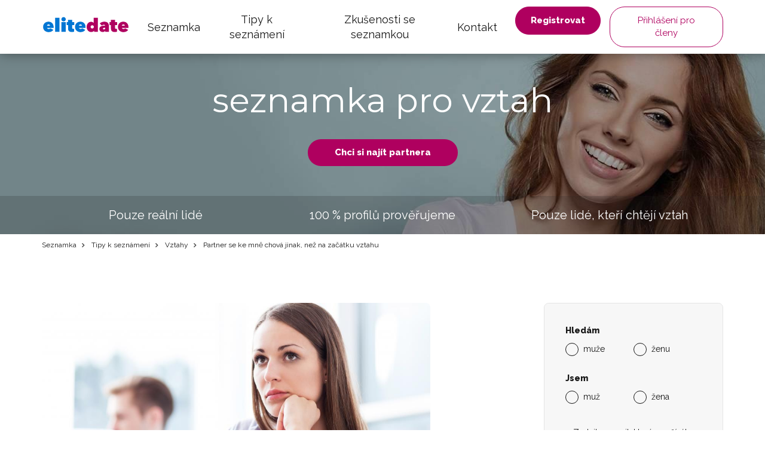

--- FILE ---
content_type: text/html; charset=UTF-8
request_url: https://www.elitedate.cz/partner-se-ke-mne-chova-jinak-nez-na-zacatku-vztahu
body_size: 10778
content:
<?xml version="1.0" encoding="UTF-8"?>
<!DOCTYPE html PUBLIC "-//W3C//DTD XHTML 1.0 Strict//EN" "http://www.w3.org/TR/xhtml1/DTD/xhtml1-strict.dtd">
<html xmlns="http://www.w3.org/1999/xhtml" xml:lang="cs" lang="cs">
<head>
													<script>
      var dataLayer = [{"userLevel":"not-logged"},{"contentGroup":"blog"}];
	</script>
	<!-- Google Tag Manager -->
	<script>(function(w,d,s,l,i){w[l]=w[l]||[];w[l].push({'gtm.start':
          new Date().getTime(),event:'gtm.js'});var f=d.getElementsByTagName(s)[0],
        j=d.createElement(s),dl=l!='dataLayer'?'&l='+l:'';j.async=true;j.src=
        '//edtm.elitedate.cz/gtm.js?id='+i+dl+'&gtm_auth=-SL7kIemaJjK74yh83OZiw&gtm_preview=env-32&gtm_cookies_win=x';f.parentNode.insertBefore(j,f);
      })(window,document,'script','dataLayer','GTM-T9BNW9');</script>
	<!-- End Google Tag Manager -->

	<meta http-equiv="Content-Type" content="text/html; charset=utf-8" />
	<meta name="viewport" content="width=device-width, initial-scale=1.0">
	<title> Partner se ke mně chová jinak, než na začátku vztahu | ELITE Date</title>

	<meta http-equiv="Content-Language" content="cs" />
	<meta http-equiv="pragma" content="no-cache" />

	<meta name="robots" content="index,follow" />
	<meta name="keywords" lang="cs" content="změna chování ve vztahu, partner se chová jinak, partner se začal chovat jinak, problémy ve vztahu" />
	<meta name="description" lang="cs" content="Byl váš partner na začátku vztahu pozorný, veselý, vtipný, jedním slovem dokonalý? Co se s ním najednou stalo? Proč se po letech vztahu proměnil v nepříjemného morouse, který s vámi nekomunikuje a který se neumí ani usmát? Co nyní dělat? Naučit se s takov" />

	<meta name="copyright" content="Copyright (c) ELITE Date s.r.o. 2026" />
	<meta name="author" content="ELITE Date s.r.o. | info@elitedate.cz | www.elitedate.cz" />

	<base href="https://www.elitedate.cz/">

	
				<meta property="og:title" content="Partner se ke mně chová jinak, než na začátku vztahu" />
			<meta property="og:description" content="Byl váš partner na začátku vztahu pozorný, veselý, vtipný, jedním slovem dokonalý? Co se s ním najednou stalo? Proč se po letech vztahu proměnil v nepříjemného morouse, který s vámi nekomunikuje a který se neumí ani usmát? Co nyní dělat? Naučit se s takov" />
			<meta property="og:url" content="https://www.elitedate.cz/partner-se-ke-mne-chova-jinak-nez-na-zacatku-vztahu" />
			<meta property="og:type" content="article" />
			<meta property="og:image" content="https://www.elitedate.cz/sites/ELITEDATE.cz/repository/Image/galerie/images/partner-se-ke-mne-chova-jinak-nez-na-zacatku-vztahu.jpg" />
			<meta property="og:locale" content="cs_CZ" />
			<meta property="og:site_name" content="ELITE Date" />
	
	<link rel="manifest" href="/data/manifest-cz.json" crossorigin="use-credentials">	<link rel="index" href="./" />

			<link rel="canonical" href="https://www.elitedate.cz/partner-se-ke-mne-chova-jinak-nez-na-zacatku-vztahu">
	
		
	<link rel="apple-touch-icon" sizes="180x180" href="https://www.elitedate.cz/sites/ELITEDATE.cz/images/logo/apple-touch-icon.png?v2=PYeP2L82nP">
		<link rel="icon" type="image/png" sizes="32x32" href="https://www.elitedate.cz/sites/ELITEDATE.cz/images/logo/favicon-32x32.png?v2=PYeP2L82nP">
	<link rel="icon" type="image/png" sizes="192x192" href="https://www.elitedate.cz/sites/ELITEDATE.cz/images/logo/android-chrome-192x192.png?v3=PYeP2L82nP">
	<link rel="mask-icon" href="https://www.elitedate.cz/sites/ELITEDATE.cz/images/logo/safari-pinned-tab.svg?v2=PYeP2L82nP" color="#0176d3">
	<meta name="apple-mobile-web-app-title" content="Elite Date">
	<meta name="apple-mobile-web-app-capable" content="yes">
	<meta name="application-name" content="Elite Date">
	<meta name="msapplication-TileColor" content="#ffffff">
	<meta name="msapplication-TileImage" content="https://www.elitedate.cz/sites/ELITEDATE.cz/images/logo/mstile-144x144.png?v3=PYeP2L82nP">

		<link href="https://www.elitedate.cz/sites/ELITEDATE.cz/images/logo/ios-splash-screen/iphone5_splash.png" media="(device-width: 320px) and (device-height: 568px) and (-webkit-device-pixel-ratio: 2)" rel="apple-touch-startup-image" />
	<link href="https://www.elitedate.cz/sites/ELITEDATE.cz/images/logo/ios-splash-screen/iphone6_splash.png" media="(device-width: 375px) and (device-height: 667px) and (-webkit-device-pixel-ratio: 2)" rel="apple-touch-startup-image" />
	<link href="https://www.elitedate.cz/sites/ELITEDATE.cz/images/logo/ios-splash-screen/iphoneplus_splash.png" media="(device-width: 621px) and (device-height: 1104px) and (-webkit-device-pixel-ratio: 3)" rel="apple-touch-startup-image" />
	<link href="https://www.elitedate.cz/sites/ELITEDATE.cz/images/logo/ios-splash-screen/iphonex_splash.png" media="(device-width: 375px) and (device-height: 812px) and (-webkit-device-pixel-ratio: 3)" rel="apple-touch-startup-image" />
	<link href="https://www.elitedate.cz/sites/ELITEDATE.cz/images/logo/ios-splash-screen/iphonexr_splash.png" media="(device-width: 414px) and (device-height: 896px) and (-webkit-device-pixel-ratio: 2)" rel="apple-touch-startup-image" />
	<link href="https://www.elitedate.cz/sites/ELITEDATE.cz/images/logo/ios-splash-screen/iphonexsmax_splash.png" media="(device-width: 414px) and (device-height: 896px) and (-webkit-device-pixel-ratio: 3)" rel="apple-touch-startup-image" />
	<link href="https://www.elitedate.cz/sites/ELITEDATE.cz/images/logo/ios-splash-screen/ipad_splash.png" media="(device-width: 768px) and (device-height: 1024px) and (-webkit-device-pixel-ratio: 2)" rel="apple-touch-startup-image" />
	<link href="https://www.elitedate.cz/sites/ELITEDATE.cz/images/logo/ios-splash-screen/ipadpro1_splash.png" media="(device-width: 834px) and (device-height: 1112px) and (-webkit-device-pixel-ratio: 2)" rel="apple-touch-startup-image" />
	<link href="https://www.elitedate.cz/sites/ELITEDATE.cz/images/logo/ios-splash-screen/ipadpro3_splash.png" media="(device-width: 834px) and (device-height: 1194px) and (-webkit-device-pixel-ratio: 2)" rel="apple-touch-startup-image" />
	<link href="https://www.elitedate.cz/sites/ELITEDATE.cz/images/logo/ios-splash-screen/ipadpro2_splash.png" media="(device-width: 1024px) and (device-height: 1366px) and (-webkit-device-pixel-ratio: 2)" rel="apple-touch-startup-image" /> <!--TODO IKONY?-->

				<link rel="stylesheet" href="tmp/themes/mainPages/generated/styles-v11060.css?v=11060">
	
				
<script nonce="2t1iQ2g/cQBAk/pfGp0iHVQGHDE=" type="text/javascript">document.documentElement.className += " JsLoaded";</script>
	<script nonce="2t1iQ2g/cQBAk/pfGp0iHVQGHDE=" type="text/javascript" src="tmp/themes/mainPages/generated/scripts-v11060.js?v=11060"></script>

		<script nonce="2t1iQ2g/cQBAk/pfGp0iHVQGHDE=" type="text/javascript">
if (typeof PwaHandler !== 'undefined') {
  window.pwaHandlerInstance = PwaHandler({
    applicationServerKey: 'BOxqzrTlLoGX0tWqVc0j9VqXRmiUpHuX_Fu0nkxEho0oOYat787Sd-5cmzqFgXbYjtaRTdx89Y2z033DnMv7V1E',
    serviceWorker: 'sw.js',
    jquery: $,
    initialCheck: false,
  });
  addNotificationsOverlay(window.pwaHandlerInstance);
}
</script>	
				<link rel="stylesheet" media="print" onload="this.onload=null;this.removeAttribute('media');" href="https://fonts.googleapis.com/css?family=Signika:400,300,600,700&subset=latin,latin-ext&display=swap">
	<noscript>
		<link rel="stylesheet" href="https://fonts.googleapis.com/css?family=Signika:400,300,600,700&subset=latin,latin-ext&display=swap">
	</noscript>

	<link rel="stylesheet" media="print" onload="this.onload=null;this.removeAttribute('media');" href="https://fonts.googleapis.com/css?family=Montserrat|Raleway:400,400i,800&display=swap&subset=latin-ext">
	<noscript>
		<link href="https://fonts.googleapis.com/css?family=Montserrat|Raleway:400,400i,800&display=swap&subset=latin-ext" rel="stylesheet">
	</noscript>

		

					
		    <link rel="shortcut icon" type="image/x-icon" href="/version2/assets/dynamicLandingPages/images/general/favicon.ico" />
	
			

	
</head>
<body class="mod-is-square-img  ned-pages body-without-menu blog-detail-page">

	<!-- Google Tag Manager -->
	<noscript>
		<iframe src="//edtm.elitedate.cz/ns.html?id=GTM-T9BNW9&gtm_auth=-SL7kIemaJjK74yh83OZiw&gtm_preview=env-32&gtm_cookies_win=x" height="0" width="0" style="display:none;visibility:hidden"></iframe>
	</noscript>
	<!-- End Google Tag Manager (noscript) -->

				
	<!-- [START] page -->
				<header id="main-header" class="mod-is-sticky">
		<div class="inner-header-wrapper">
			<div class="navigation-wrapper">
				<div class="logo-new">
					<a href="/">
						<i class="ss-svg-general-elitedate-logo-new"></i>
					</a>
				</div>
				<div class="hidden-xl-up menu-close-cross" id="menu-close-cross"><i
							class="ss-svg-icons ss-svg-icons-landig-page-cross-menu"></i></div>
				<div class="hidden-xl-up hamburger-menu" id="hamburger-menu"><i
							class="ss-svg-icons ss-svg-icons-menu-menu"></i></div>
				<nav>
					<ul>
													<li><a href="/">Seznamka</a></li>
													<li><a href="tipy-k-seznameni">Tipy k seznámení</a></li>
													<li><a href="zkusenosti-se-seznamkou">Zkušenosti se seznamkou</a></li>
													<li><a href="kontakt">Kontakt</a></li>
											</ul>
				</nav>
			</div>
							<div class="login-register-button-wrapper">
					<div class="register-shortcut-wrapper">
						<a class="btn btn-register btn-success btn-bold" href="/registrace">Registrovat</a>
					</div>
					<div class="login-shortcut-wrapper">
						<a class="btn btn-login btn-outline-white"
						   href="/prihlaseni">Přihlášení pro členy</a>
					</div>
				</div>
								</div>
	</header>

    	    <!-- [START] content -->
		<section class="content-main">
	    	<div class="banner-main-wrapper">
	<section class="section-main-banner-small">
		<div class="container">
			<div class="section-inner-wrapper">
				<div class="small-banner-header-text header-57">seznamka pro vztah</div>
				<a href="/registrace" class="btn btn-success btn-bold">Chci si najít partnera</a>
			</div>
		</div>
	</section>
	<div class="our-values-wrapper">
	<div class="container">
		<ul class="our-values">
						<li class="value"><i class="ss-svg-general-LGBT-landing-page-icon-1"></i><span>Pouze reální lidé</span></li>
			<li class="value"><i class="ss-svg-general-LGBT-landing-page-icon-3"></i><span>100 % profilů prověřujeme</span></li>
			<li class="value"><i class="ss-svg-general-LGBT-landing-page-icon-2"></i><span>Pouze lidé, kteří chtějí vztah</span></li>
		</ul>
	</div>
</div></div>

	<nav class="crumbs">
		<hr/>
		<div class="container">
			<ul>
														<li>
						<a href="/" title="Seznamka">							Seznamka
						</a>					</li>
														<li>
						<a href="tipy-k-seznameni" title="Seznamka Tipy k seznámení">							Tipy k seznámení
						</a>					</li>
														<li>
						<a href="vztahy" title="Seznamka Vztahy">							Vztahy
						</a>					</li>
														<li>
													Partner se ke mně chová jinak, než na začátku vztahu
											</li>
							</ul>
		</div>
	</nav>

	<section class="section-article section-padding">
		<div class="container">
			<div class="section-inner-wrapper">
				<div class="article-wrapper">
					<div class="header-wrapper">
												<img src="/sites/ELITEDATE.cz/repository/Image/galerie/xxl/partner-se-ke-mne-chova-jinak-nez-na-zacatku-vztahu.jpg" alt="Partner se ke mně chová jinak, než na začátku vztahu">
												<h1 class="header-57">Partner se ke mně chová jinak, než na začátku vztahu</h1>
					</div>

					<div class="article">
						<p>Byl váš partner na začátku vztahu pozorný, veselý, vtipný, jedním slovem dokonalý? Co se s ním najednou stalo? Proč se po letech vztahu proměnil v nepříjemného morouse, který s vámi nekomunikuje a který se neumí ani usmát? Co nyní dělat? Naučit se s takovým partnerem žít nebo si najít někoho jiného?</p>

<h2>Na začátku vztahu se zdá být všechno ideální</h2>
<p>Na začátku vztahu máme všichni nasazeny ony pomyslné růžové brýle. Vztah se nám tedy zdá skvělý, přestože tomu tak vůbec nemusí být. Oba partneři se snaží získat srdce toho druhého, a proto se chovají často tak, jak se od nich očekává. Vyznávají si lásku, píší si zamilované SMS zprávy, často si volají, vídají se kdykoliv je to jen možné, chodí spolu za kulturou, jezdí na společné víkendy, kupují si dárky, v domácnosti si pomáhají...</p>
<h2>Jenže pak nastane často zlom</h2>
<p>Partneři se mohou začít v průběhu vztahu měnit. Tím, jak se více znají, si k sobě více dovolí. Velká část partnerů sází na jistotu. Když už jsou spolu tolik let, zůstanou spolu i přesto, že už se nebudou tolik snažit. A tady pozor, aby vaše mínění nebylo mylné, pánové!<br /><br />Ženy mrzí především fakt, že k nim často pánové změní své chování. Co máme na mysli? Třeba to, že už spolu nesedíte večer u televize a nedíváte se společně na film nebo to, že už si spolu nedáte po práci skleničku vína. Další „rána“ může přijít ve chvíli, kdy se s vámi přestanou pánové vodit na veřejnosti za ruku, přestanou se s vámi před ostatními líbat či objímat. Partnerky tak mohou nabýt dojmu, že se za ně jejich milovaný stydí, nebo že chce dát ostatním najevo, že k sobě nepatříte.</p>
<h2>A co společná komunikace?</h2>
<p>Jak to s ní máte? Povídáte si doma po letech vztahu stále tolik, jako na jeho začátku? Nebo už se díváte každý večer raději do svého mobilu, tabletu nebo počítače, řešíte spolu jen ty nejnutnější provozní věci a k tomu, jak se ten druhý má, co je nového v práci nebo u kamarádů, už se nedostanete? Když chcete s partnerem mluvit, vymlouvá se na únavu nebo na to, že potřebuje také trochu klidu jen pro sebe?<br /><br />A co situace, kdy už s vámi nechce partner chodit ani na společné akce, zprávu vám pošle jen jednou za čas, zavolá vám jen v případě, že něco potřebuje vědět? Co když začne najednou zapomínt na vaše svátky, narozeniny, výročí? Proč se váš vztah najednou tolik změnil?</p>
<h2>Co bývá nejčastější příčinou změny chování partnera?</h2>
<p>V první řadě to, že muži jsou lovci. Pokud chtějí někoho „ulovit“, musí se snažit. Chovají se tak, jak se o nich očekává. Jakmile je ale lov dokončen a muži získají vaše srdce, nemají už takovou potřebu se snažit. Většina mužů po roce nebo dvou letech vztahu zleniví.</p>
<h2>A v takovém případě je potřeba vzniklý problém řešit. Jak?</h2>
<p>Především tím, že nezačnete pochybovat samy o sobě, milé dámy. Partnerovi nic nevyčítejte, nežárlete na něj, nezpochybňujte jeho lásku k vám, ani si jí nevynucujte. Tím, že v něm vyvoláte pocit viny, ničeho nedosáhnete. Promluvte si o vašem vztahu v klidu. Dejte mu najevo, že není středem vašeho „vesmíru“, a že i bez něj můžete být šťatná. Řekněte mu, co cítíte, jak byste si váš vztah představovala a zeptejte se ho, co očekává od vašeho vztahu on. Buď vás pochopí a začne se o vás opět zajímat, nebo o vás přijde. Tak už to v životě chodí!<br /><br /><br /></p>
					</div>

									</div>
									<div class="sign-in-block hidden-sm-down">
			<div class="hidden-md-up sign-in-btn-responsive-wrapper">
			<button class="btn btn-block sign-in-btn-responsive" id="sign-in-btn-responsive">Chci si najít partnera</button>
		</div>

											<form name="registration_step0" method="post" action="/registrace/0" class="sign-in-form hidden-sm-down">

								<div id="formComponent_registration_step0_dynamicProperties__search" class=" c-form-group mod-is-required">
		<label class="h4 form-group-label mod-is-required">Hledám</label>					
			
	<div id="formComponent_registration_step0_dynamicProperties__search_predefinedID" class=" c-form-component c-radio-list mod-is-horizontal mod-has-items-type-regular mod-is-required">
		<div class="radio-list-wrapper">				
		
		
	
	<div class="c-form-component c-radio mod-has-label mod-is-regular mod-is-required">
		<div class="radio-wrapper">
			<input type="radio" id="registration_step0_dynamicProperties__search_predefinedID_0" name="registration_step0[dynamicProperties__search][predefinedID]" required="required" class="radio" value="3" />
			<label class="radio-label mod-is-required" for="registration_step0_dynamicProperties__search_predefinedID_0">muže</label>
		</div>
			</div>

				
		
		
	
	<div class="c-form-component c-radio mod-has-label mod-is-regular mod-is-required">
		<div class="radio-wrapper">
			<input type="radio" id="registration_step0_dynamicProperties__search_predefinedID_1" name="registration_step0[dynamicProperties__search][predefinedID]" required="required" class="radio" value="4" />
			<label class="radio-label mod-is-required" for="registration_step0_dynamicProperties__search_predefinedID_1">ženu</label>
		</div>
			</div>

</div>
	</div>
	</div>

								<div id="formComponent_registration_step0_dynamicProperties__sex" class=" c-form-group mod-is-required">
		<label class="h4 form-group-label mod-is-required">Jsem</label>					
			
	<div id="formComponent_registration_step0_dynamicProperties__sex_predefinedID" class=" c-form-component c-radio-list mod-is-horizontal mod-has-items-type-regular mod-is-required">
		<div class="radio-list-wrapper">				
		
		
	
	<div class="c-form-component c-radio mod-has-label mod-is-regular mod-is-required">
		<div class="radio-wrapper">
			<input type="radio" id="registration_step0_dynamicProperties__sex_predefinedID_0" name="registration_step0[dynamicProperties__sex][predefinedID]" required="required" class="radio" value="1" />
			<label class="radio-label mod-is-required" for="registration_step0_dynamicProperties__sex_predefinedID_0">muž</label>
		</div>
			</div>

				
		
		
	
	<div class="c-form-component c-radio mod-has-label mod-is-regular mod-is-required">
		<div class="radio-wrapper">
			<input type="radio" id="registration_step0_dynamicProperties__sex_predefinedID_1" name="registration_step0[dynamicProperties__sex][predefinedID]" required="required" class="radio" value="2" />
			<label class="radio-label mod-is-required" for="registration_step0_dynamicProperties__sex_predefinedID_1">žena</label>
		</div>
			</div>

</div>
	</div>
	</div>

								<div id="formComponent_registration_step0_email" data-recording-ignore="mask" class=" c-form-group mod-is-required">
						
		
			
	<div class="c-form-component c-input-field mod-is-type-email mod-is-regular mod-is-required">
		<div class="c-input-field-wrapper">
			<input type="email" id="registration_step0_email" name="registration_step0[email]" required="required" placeholder="Zadejte e-mail, který používáte." data-recording-ignore="mask" class="form-control" />
			<span class="focus-border"></span>
		</div>
		
	</div>
		
</div>

			
	<button type="submit" id="registration_step0_submit" name="registration_step0[submit]" class="btn sign-in-btn btn-block">		<span class="btn-text text-normal">Chci si najít partnera
	</span>
	</button>

						                        <a href="/oauth/login/seznam" class="btn btn-seznam btn-block ">
            <i class="ss-svg-general-seznam-logo"></i>
            Přihlášení přes seznam
        </a>
                        <a href="/oauth/login/google" class="btn btn-google btn-block ">
            <i class="ss-svg-general-google-logo"></i>
            Přihlášení přes Google
        </a>
    
																	<div id="form-group-agreement" id="form-group-agreement" class=" c-form-group form-group-agreement mod-is-required">
							
		
		
	
	<div class="c-form-component c-checkbox mod-has-label mod-is-regular mod-is-required">
		<div class="checkbox-wrapper">
			<input type="checkbox" id="registration_step0_agreement_terms" name="registration_step0[agreement_terms]" required="required" id="form-group-agreement" class="checkbox" value="1" checked="checked" />
			<label class="checkbox-label mod-is-required" for="registration_step0_agreement_terms">Souhlasím s <a href="./podminky">podmínkami</a>, <a href="./zasady-spravy-osobnich-dat">správou dat</a> a <a href="./souhlas-s-poskytovanim-sluzby">poskytováním služby</a>.</label>
		</div>
			</div>
</div>
			
					
		
			
	<div class="c-form-component c-input-field mod-is-type-hidden mod-is-regular">
		<div class="c-input-field-wrapper">
			<input type="hidden" id="registration_step0_push_subscription" name="registration_step0[push_subscription]" class="form-control pushHiddenData" />
			<span class="focus-border"></span>
		</div>
		
	</div>
	</form>

				<div class="login-shortcut-wrapper">
			<a href="https://www.elitedate.cz/prihlaseni">Jste již členem? <span>Přihlaste se</span></a>
		</div>
		<div class="review-stars">
			<div class="row">
				<div class="col-xs-6 col-md-12 seznam">
					<div class="row text-center">
						<div class="col col-12 stars-logo seznam-logo">
							<div class="firmy-logo-image"></div>
						</div>
						<div class="col col-12 text-center stars-images">
							<div class="stars seznam-rating" aria-label="Seznam rating"></div>
						</div>
					</div>
				</div>
				<div class="col-xs-6 col-md-12 google">
					<div class="row text-center">
						<div class="col col-12 stars-logo google-logo">
							<div class="google-logo-image"></div>
						</div>
						<div class="col col-12 text-center stars-images">
							<div class="stars google-rating" aria-label="Google rating"></div>
						</div>
					</div>
				</div>
			</div>
		</div>


	</div>							</div>
		</div>
	</section>

	<hr>
			<section class="section-articles section-padding">
	<div class="container">
		<div class="section-inner-wrapper">
							<div class="header-wrapper">
					<h2 class="header-40">Podobné články</h2>
					
				</div>
			
			
							<div class="articles">
						<a href="cim-si-nicime-partnerske-vztahy" class="article">
		<div class="article-image" style="background-image: url('/sites/ELITEDATE.cz/repository/Image/galerie/images/cim-si-nicime-partnerske-vztahy.jpg');"></div>
		<div class="perex-wrapper">
			<h3 class="article-title">Čím si ničíme partnerské vztahy?</h3>
			<p>Rozešel se s vámi ze dne na den? Oznámila vám najednou, že vám to neklape? Fungoval váš vztah až doteď bez problémů? Že vůbec netušíte, co se stalo? Čím si nevědomky ničíme partnerské vztahy? Čtete a dozvíte se.</p>
		</div>
	</a>
	<a href="zijte-stastnejsi-zivot" class="article">
		<div class="article-image" style="background-image: url('/sites/ELITEDATE.cz/repository/Image/galerie/images/zijte-stastnejsi-zivot.jpg');"></div>
		<div class="perex-wrapper">
			<h3 class="article-title">Žijte šťastnější život</h3>
			<p>Máte pocit, že váš život nestojí za nic? Že vás ubíjí stereotyp, stres a váš negativismus? Pokud ano, pokuste se udělat ve svém životě pár změn. Uvidíte, že se vám začne dařit mnohem lépe. Nejen v osobním, pracovním, ale i v partnerském životě. Vše totiž spolu velmi úzce souvisí.<br /><br /></p>
		</div>
	</a>
	<a href="klicove-okamziky-noveho-partnerskeho-vztahu" class="article">
		<div class="article-image" style="background-image: url('/sites/ELITEDATE.cz/repository/Image/galerie/images/klicove-okamziky-noveho-partnerskeho-vztahu.jpg');"></div>
		<div class="perex-wrapper">
			<h3 class="article-title">Klíčové okamžiky nového partnerského vztahu</h3>
			<p>Začátek každého nového partnerského vztahu s sebou přináší celou řadu kroků do neznáma.  První oslovení pro vás naprosto neznámého člověka, první rande, první milování, první přespání u partnera, první představení rodičům, společné bydlení, první dovolená... Možná, že to všechno vypadá jednoduše, ale někdy tyto banality mohou s vaším novým vztahem pěkně zamávat.</p>
		</div>
	</a>
	<a href="nici-vam-deti-z-predchoziho-manzelstvi-partnersky-vztah" class="article">
		<div class="article-image" style="background-image: url('/sites/ELITEDATE.cz/repository/Image/galerie/images/nici-vam-deti-z-predchoziho-manzelstvi-soucasny-vztah.jpg');"></div>
		<div class="perex-wrapper">
			<h3 class="article-title">Ničí vám děti z předchozího manželství partnerský vztah?</h3>
			<p>Máte pocit, že kdyby vám děti z předchozích vztahů neničily váš současný vztah, byl by váš partnerský život bezchybný? Co s tím dělat? Představují děti z minulých vztahů vždy problém nebo s nimi můžete prožívat krásný a harmonický vztah?</p>
		</div>
	</a>
	<a href="jak-nekoho-pozvat-na-prvni-rande" class="article">
		<div class="article-image" style="background-image: url('/sites/ELITEDATE.cz/repository/Image/galerie/images/jak-nekoho-pozvat-na-prvni-rande.jpeg');"></div>
		<div class="perex-wrapper">
			<h3 class="article-title">Jak někoho pozvat na první rande?</h3>
			<p>Potkali jste na seznamce někoho, s kým si rozumíte? Máte pocit, že už se na základě vaší komunikace dostatečně znáte, a že chcete vyzkoušet, zda je dotyčný nebo dotyčná tím pravým partnerem pro život? Po internetu vám to skvěle funguje, rozumíte si, máte si o čem psát, těšíte se na další příchozí zprávu, ale pořád nevíte, jak byste si rozuměli naživo? Pak neváhejte a pozvěte ho/ji na rande! Hned budete mít jasno!</p>
		</div>
	</a>
	<a href="panove-temto-chybam-se-ve-vztahu-vyhnete" class="article">
		<div class="article-image" style="background-image: url('/sites/ELITEDATE.cz/repository/Image/galerie/images/panove-temto-chybam-se-ve-vztahu-vyhnete.jpg');"></div>
		<div class="perex-wrapper">
			<h3 class="article-title">Pánové, těmto chybám se ve vztahu vyhněte</h3>
			<p>Každý dělá v životě chyby.  Ženy i muži. Tvoří totiž naši nedílnou součást. A právě kvůli těmto roztomilým chybkám a nedokonalostem se navzájem milujeme. Jenže některé chyby dělají pánové ve vztahu tak často, že už o nich ani neví. Čemu se tedy raději vyhnout, aby vztah fungoval, jak má?</p>
		</div>
	</a>

				</div>
			
							<div class="section-btn-wrapper">
					<a class="btn" href="vztahy"><span>Další články</span><i class="ss-svg-general-seo-page-btn-arrow"></i></a>
				</div>
			
					</div>
	</div>
</section>	
			<section class="section-articles section-padding">
	<div class="container">
		<div class="section-inner-wrapper">
							<div class="header-wrapper">
					<h2 class="header-40">Nejnovější články</h2>
					
				</div>
			
			
							<div class="articles">
						<a href="novorocni-predsevzeti-pro-vas-pohodovy-vztah" class="article">
		<div class="article-image" style="background-image: url('/sites/ELITEDATE.cz/repository/Image/galerie/images/2024-2.jpeg');"></div>
		<div class="perex-wrapper">
			<h3 class="article-title">Novoroční předsevzetí pro váš pohodový vztah</h3>
			<p>Máte pocit, že váš vztah není úplně ideální a je zapotřebí na něm trochu zapracovat? Nebo si myslíte, že je na čase začít nový rok nějakým novým partnerským soužitím? Pokud vám až doposud vaše vztahy příliš nevycházely, začněte k nim přistupovat trochu jinak. Třeba právě tím, že si dáte letos nějaké novoroční předsevzetí a změníte něco na svém pohledu na partnerství, začnou být vaše vztahy ideálními.</p>
		</div>
	</a>
	<a href="7-znameni-ze-jste-nasli-svou-pravou-lasku" class="article">
		<div class="article-image" style="background-image: url('/sites/ELITEDATE.cz/repository/Image/galerie/images/7-znameni-ze-jste-nasli-svou-pravou-lasku.jpeg');"></div>
		<div class="perex-wrapper">
			<h3 class="article-title">7 znamení, že jste našli svou pravou lásku</h3>
			<p>Chodíte s někým a zajímalo by vás, jestli jste pro sebe ti praví? Nebo třeba uvažujete o manželství? Podívejte se na 7 znamení, podle kterých bezpečně poznáte, že jste našli svou pravou lásku.</p>
		</div>
	</a>
	<a href="jak-poznat-ze-jste-v-nevyrovnanem-vztahu" class="article">
		<div class="article-image" style="background-image: url('/sites/ELITEDATE.cz/repository/Image/galerie/images/jak-poznat-ze-jste-v-nevyrovnanem-vztahu.jpg');"></div>
		<div class="perex-wrapper">
			<h3 class="article-title">Jak poznat, že jste v nevyrovnaném vztahu</h3>
			<p>Závislý vztah je ten, kde partneři nemohou existovat jeden bez druhého. Doslova, svoji identitu zakládáte na vašem vzájemném vztahu a na tom, jak se chová vaše polovička. Uvázli jste v podobném kolotoči, kdy je jeden z vás vždy víc než ten druhý? Položte si následující otázky a zjistěte to.</p>
		</div>
	</a>
	<a href="5-znameni-ze-vas-vztah-na-dalku-nevydrzi" class="article">
		<div class="article-image" style="background-image: url('/sites/ELITEDATE.cz/repository/Image/galerie/images/5-znameni-ze-vas-vztah-na-dalku-nevydrzi.jpg');"></div>
		<div class="perex-wrapper">
			<h3 class="article-title">5 znamení, že váš vztah na dálku nevydrží</h3>
			<p>V posledním roce a půl si mnoho lidí vyzkoušelo vztah na dálku. Ať už v jednom takovém jste, nebo jste se během karantény teprve seznámili, položte si otázku, zda právě váš vztah vzdálenost vydrží!</p>
		</div>
	</a>
	<a href="teorie-citove-vazby-naucte-se-pracovat-se-svym-typem" class="article">
		<div class="article-image" style="background-image: url('/sites/ELITEDATE.cz/repository/Image/galerie/images/teorie-citove-vazby.jpg');"></div>
		<div class="perex-wrapper">
			<h3 class="article-title">Teorie citové vazby: Naučte se pracovat se svým typem</h3>
			<p>Teorie citové vazby rozebírá, jak zacházíme se vztahy. Zjednodušeně řečeno podle jednoho ze čtyř typů poznáte, jak nahlížíte na vztahy a jak tedy zacházíte se svým miláčkem i sami se sebou. Každý typ má také své silné a slabé stránky. Podívejte se, jak co nejvíc vytěžit ze svých silných stránek a jak bojovat se slabšími stránkami svého typu.</p>
		</div>
	</a>
	<a href="teorie-citove-vazby-jak-navazujete-vztahy-test" class="article">
		<div class="article-image" style="background-image: url('/sites/ELITEDATE.cz/repository/Image/galerie/images/test-jak-navazujete-vztahy.jpg');"></div>
		<div class="perex-wrapper">
			<h3 class="article-title">Teorie citové vazby: Jak navazujete vztahy? TEST</h3>
			<p>Tahle teorie z psychologie může vysvětlit hodně o tom, jak navazujeme a zacházíme se vztahy. Proč nás přitahují určití lidé, proč naše vztahy uspějí, nebo selžou a proč se podobné vzorce problémů objevují v našich vztazích znovu a znovu.</p>
		</div>
	</a>

				</div>
			
							<div class="section-btn-wrapper">
					<a class="btn" href="vztahy"><span>Další články</span><i class="ss-svg-general-seo-page-btn-arrow"></i></a>
				</div>
			
					</div>
	</div>
</section>	
	<section class="section-matching-genders section-padding bg-grey">
	<div class="container">
		<div class="section-inner-wrapper">
			<div class="header-wrapper"><h2 class="header-40">Seznamky podle toho koho hledáte</h2></div>
			<ul class="matching-genders">
			<li>
			<a href="ona-hleda-jeho">
				<i class="ss-svg-general-she-for-him"></i>
				<h3>Ona hledá jeho</h3>
							</a>
		</li>
			<li>
			<a href="on-hleda-ji">
				<i class="ss-svg-general-he-for-her"></i>
				<h3>On hledá ji</h3>
							</a>
		</li>
			<li>
			<a href="on-hleda-jeho">
				<i class="ss-svg-general-he-for-him"></i>
				<h3>On hledá jeho</h3>
							</a>
		</li>
			<li>
			<a href="ona-hleda-ji">
				<i class="ss-svg-general-she-for-her"></i>
				<h3>Ona hledá ji</h3>
							</a>
		</li>
	</ul>
		</div>
	</div>
</section>
	<section class="section-cities section-padding ">
	<div class="container">
		<div class="section-inner-wrapper">
			<div class="header-wrapper"><h2 class="header-40">Seznamky podle měst</h2></div>
			<ul class="cities">
			<li class="city">
			<a href="seznamka-praha">
				<h3><span>Seznamka Praha</span></h3>
				<img src="/sites/ELITEDATE.cz/repository/Image/galerie/images/seznamky-praha.jpg" title="Seznamka Praha" alt="Seznamka Praha"/>			</a>
		</li>
			<li class="city">
			<a href="seznamka-brno">
				<h3><span>Seznamka Brno</span></h3>
				<img src="/sites/ELITEDATE.cz/repository/Image/galerie/images/seznamky-brno.jpg" title="Seznamka Brno" alt="Seznamka Brno"/>			</a>
		</li>
			<li class="city">
			<a href="seznamka-ostrava">
				<h3><span>Seznamka Ostrava</span></h3>
				<img src="/sites/ELITEDATE.cz/repository/Image/galerie/images/seznamky-ostrava.jpg" title="Seznamka Ostrava" alt="Seznamka Ostrava"/>			</a>
		</li>
			<li class="city">
			<a href="seznamka-plzen">
				<h3><span>Seznamka Plzeň</span></h3>
				<img src="/sites/ELITEDATE.cz/repository/Image/galerie/images/seznamky-plzen.jpg" title="Seznamka Plzeň" alt="Seznamka Plzeň"/>			</a>
		</li>
			<li class="city">
			<a href="seznamka-liberec">
				<h3><span>Seznamka Liberec</span></h3>
				<img src="/sites/ELITEDATE.cz/repository/Image/galerie/images/seznamky-liberec.jpg" title="Seznamka Liberec" alt="Seznamka Liberec"/>			</a>
		</li>
			<li class="city">
			<a href="seznamka-olomouc">
				<h3><span>Seznamka Olomouc</span></h3>
				<img src="/sites/ELITEDATE.cz/repository/Image/galerie/images/seznamky-olomouc.jpg" title="Seznamka Olomouc" alt="Seznamka Olomouc"/>			</a>
		</li>
			<li class="city">
			<a href="seznamka-usti-nad-labem">
				<h3><span>Seznamka Ústí nad Labem</span></h3>
				<img src="/sites/ELITEDATE.cz/repository/Image/galerie/images/seznamky-usti-nad-labem.jpg" title="Seznamka Ústí nad Labem" alt="Seznamka Ústí nad Labem"/>			</a>
		</li>
			<li class="city">
			<a href="seznamka-hradec-kralove">
				<h3><span>Seznamka Hradec Králové</span></h3>
				<img src="/sites/ELITEDATE.cz/repository/Image/galerie/images/seznamky-hradec-kralove.jpg" title="Seznamka Hradec Králové" alt="Seznamka Hradec Králové"/>			</a>
		</li>
			<li class="city">
			<a href="seznamka-ceske-budejovice">
				<h3><span>Seznamka České Budějovice</span></h3>
				<img src="/sites/ELITEDATE.cz/repository/Image/galerie/images/seznamky-ceske-budejovice.jpg" title="Seznamka České Budějovice" alt="Seznamka České Budějovice"/>			</a>
		</li>
			<li class="city">
			<a href="seznamka-pardubice">
				<h3><span>Seznamka Pardubice</span></h3>
				<img src="/sites/ELITEDATE.cz/repository/Image/galerie/images/seznamky-pardubice.jpg" title="Seznamka Pardubice" alt="Seznamka Pardubice"/>			</a>
		</li>
			<li class="city">
			<a href="seznamka-havirov">
				<h3><span>Seznamka Havířov</span></h3>
				<img src="/sites/ELITEDATE.cz/repository/Image/galerie/images/havirov-foto.jpeg" title="Seznamka Havířov" alt="Seznamka Havířov"/>			</a>
		</li>
			<li class="city">
			<a href="seznamka-zlin">
				<h3><span>Seznamka Zlín</span></h3>
				<img src="/sites/ELITEDATE.cz/repository/Image/galerie/images/zlin-foto.jpeg" title="Seznamka Zlín" alt="Seznamka Zlín"/>			</a>
		</li>
			<li class="city">
			<a href="seznamka-kladno">
				<h3><span>Seznamka Kladno</span></h3>
				<img src="/sites/ELITEDATE.cz/repository/Image/galerie/images/kladno-foto.jpeg" title="Seznamka Kladno" alt="Seznamka Kladno"/>			</a>
		</li>
			<li class="city">
			<a href="seznamka-most">
				<h3><span>Seznamka Most</span></h3>
				<img src="/sites/ELITEDATE.cz/repository/Image/galerie/images/most-foto.jpeg" title="Seznamka Most" alt="Seznamka Most"/>			</a>
		</li>
			<li class="city">
			<a href="seznamka-karvina">
				<h3><span>Seznamka Karviná</span></h3>
				<img src="/sites/ELITEDATE.cz/repository/Image/galerie/images/karvina-foto.jpg" title="Seznamka Karviná" alt="Seznamka Karviná"/>			</a>
		</li>
	</ul>
		</div>
	</div>
</section>
	<section class="section-regions section-padding bg-grey">
	<div class="container">
		<div class="section-inner-wrapper">
			<div class="header-wrapper"><h2 class="header-40">Seznamky podle krajů</h2></div>
			<ul class="regions">
		<li class="region">
		<a href="seznamka-jihocesky-kraj">
			<h3>Seznamka <br/>Jihočeský kraj</h3>
		</a>
	</li>
		<li class="region">
		<a href="seznamka-jihomoravsky-kraj">
			<h3>Seznamka <br/>Jihomoravský kraj</h3>
		</a>
	</li>
		<li class="region">
		<a href="seznamka-karlovarsky-kraj">
			<h3>Seznamka <br/>Karlovarský kraj</h3>
		</a>
	</li>
		<li class="region">
		<a href="seznamka-kralovehradecky-kraj">
			<h3>Seznamka <br/>Královéhradecký kraj</h3>
		</a>
	</li>
		<li class="region">
		<a href="seznamka-liberecky-kraj">
			<h3>Seznamka <br/>Liberecký kraj</h3>
		</a>
	</li>
		<li class="region">
		<a href="seznamka-moravskoslezsky-kraj">
			<h3>Seznamka <br/>Moravskoslezský kraj</h3>
		</a>
	</li>
		<li class="region">
		<a href="seznamka-olomoucky-kraj">
			<h3>Seznamka <br/>Olomoucký kraj</h3>
		</a>
	</li>
		<li class="region">
		<a href="seznamka-pardubicky-kraj">
			<h3>Seznamka <br/>Pardubický kraj</h3>
		</a>
	</li>
		<li class="region">
		<a href="seznamka-plzensky-kraj">
			<h3>Seznamka <br/>Plzeňský kraj</h3>
		</a>
	</li>
		<li class="region">
		<a href="seznamka-hlavni-mesto-praha">
			<h3>Seznamka <br/>Praha</h3>
		</a>
	</li>
		<li class="region">
		<a href="seznamka-stredocesky-kraj">
			<h3>Seznamka <br/>Středočeský kraj</h3>
		</a>
	</li>
		<li class="region">
		<a href="seznamka-ustecky-kraj">
			<h3>Seznamka <br/>Ústecký kraj</h3>
		</a>
	</li>
		<li class="region">
		<a href="seznamka-kraj-vysocina">
			<h3>Seznamka <br/>Vysočina</h3>
		</a>
	</li>
		<li class="region">
		<a href="seznamka-zlinsky-kraj">
			<h3>Seznamka <br/>Zlínský kraj</h3>
		</a>
	</li>
	</ul>
		</div>
	</div>
</section>		</section>
	    <!-- [END] content -->
    
        	                <footer class="footer-main">
            <div class="container">
                <div class="footer-main-content-wrapper-inner">
			<div class="footer-main-content-wrapper-inner-inside">
<div class="logo-new hidden-md-up"><i class="ss-svg-general-elitedate-logo-new"> </i></div>
<div class="motto-wrapper">
<h2>Seznamka pro vztah</h2>
<p class="hidden-sm-down copyright">Nejlepší seznamka pro online seznámení © 2026 EliteDate</p>
<!--  -->
<p class="hidden-sm-down seo-links"><a title="Seznamka pro vážný vztah" href="/seznamka">Seznamka</a> | <a title="Vážné seznámení" href="/seznameni">Seznámení</a> | <a href="/ona-hleda-jeho">Ona hledá jeho</a> | <a href="on-hleda-ji">On hledá ji</a> | <a title="Seznamka pro seniory nad 50 let" href="/seznamka-pro-seniory">Seznamka pro seniory</a>| <a title="Gay seznamka pro vážný vztah" href="/gay-seznamka">Gay seznamka</a>| <a title="Affiliate program" href="./affiliate-partnersky-program-seznamky-elite-date">Affiliate program</a> | <a href="./podminky">Podmínky</a> | <a href="./zasady-spravy-osobnich-dat">Správa dat</a></p>
<!--  --> <!--  --></div>
<nav class="footer-menu">
<ul>
<li><a href="poradna"><i class="ss-svg-general-LGBT-landing-page-icon-blog"> </i><span>Tipy k seznámení</span></a></li>
<li><a href="kontakt"><i class="ss-svg-general-LGBT-landing-page-icon-contact"> </i><span>Kontakt</span></a></li>
</ul>
</nav>
<p class="hidden-md-up copyright">Nejlepší seznamka pro online seznámení © 2026 EliteDate</p>
<!--  -->
<p class="hidden-md-up seo-links"><a title="Seznamka pro vážný vztah" href="/seznamka">Seznamka</a> | <a title="Vážné seznámení" href="/seznameni">Seznámení</a> | <a href="/ona-hleda-jeho">Ona hledá jeho</a> | <a href="on-hleda-ji">On hledá ji</a> | <a title="Seznamka pro seniory nad 50 let" href="/seznamka-pro-seniory">Seznamka pro seniory</a>| <a title="Gay seznamka pro vážný vztah" href="/gay-seznamka">Gay seznamka</a><br /><a title="Affiliate program" href="./affiliate-partnersky-program-seznamky-elite-date">Affiliate program</a></p>
<!--  --></div>	</div>
            </div>
        </footer>
    		<!-- [END] page -->

	






<!-- [START] javascript -->
		

	<script nonce="2t1iQ2g/cQBAk/pfGp0iHVQGHDE=" type="text/javascript" src="version2/assets/mainPages/js/form.js?v=11060"></script>
	<script type="text/javascript" nonce="2t1iQ2g/cQBAk/pfGp0iHVQGHDE=">
		jQuery(document).ready(function ($) {
			$('body.ned-pages').nedPages({stickyMenu: false});
		});
	</script>
<!-- [END] javascript -->

                <script nonce="2t1iQ2g/cQBAk/pfGp0iHVQGHDE=" type="application/ld+json">
            [{"@context":"https:\/\/schema.org","@type":"Article","mainEntityOfPage":{"@type":"WebPage","@id":"https:\/\/www.elitedate.cz\/partner-se-ke-mne-chova-jinak-nez-na-zacatku-vztahu"},"headline":"Partner se ke mn\u011b chov\u00e1 jinak, ne\u017e na za\u010d\u00e1tku vztahu","description":"Byl v\u00e1\u0161 partner na za\u010d\u00e1tku vztahu pozorn\u00fd, vesel\u00fd, vtipn\u00fd, jedn\u00edm slovem dokonal\u00fd? Co se s n\u00edm najednou stalo? Pro\u010d se po letech vztahu prom\u011bnil v nep\u0159\u00edjemn\u00e9ho morouse, kter\u00fd s v\u00e1mi nekomunikuje a kter\u00fd se neum\u00ed ani usm\u00e1t? Co nyn\u00ed d\u011blat? Nau\u010dit se s takov","publisher":{"@type":"Organization","name":"ELITE Date","logo":{"@type":"ImageObject","url":"https:\/\/www.elitedate.cz\/sites\/ELITEDATE.cz\/images\/logo\/android-chrome-256x256.png","width":256,"height":256}},"image":{"@type":"ImageObject","url":"https:\/\/www.elitedate.cz\/sites\/ELITEDATE.cz\/repository\/Image\/galerie\/images\/partner-se-ke-mne-chova-jinak-nez-na-zacatku-vztahu.jpg","width":650,"height":433},"datePublished":"2018-03-06T21:20:28+0100","dateModified":"2021-05-14T11:32:36+0200"},{"@context":"https:\/\/schema.org","@type":"BreadcrumbList","itemListElement":[{"@type":"ListItem","position":1,"item":{"@id":"https:\/\/www.elitedate.cz\/","name":"Seznamka"}},{"@type":"ListItem","position":2,"item":{"@id":"https:\/\/www.elitedate.cz\/tipy-k-seznameni","name":"Seznamka Tipy k sezn\u00e1men\u00ed"}},{"@type":"ListItem","position":3,"item":{"@id":"https:\/\/www.elitedate.cz\/vztahy","name":"Seznamka Vztahy"}},{"@type":"ListItem","position":4,"item":{"@id":"https:\/\/www.elitedate.cz\/","name":"Seznamka Partner se ke mn\u011b chov\u00e1 jinak, ne\u017e na za\u010d\u00e1tku vztahu"}}]}]
        </script>
    
</body>
</html>
